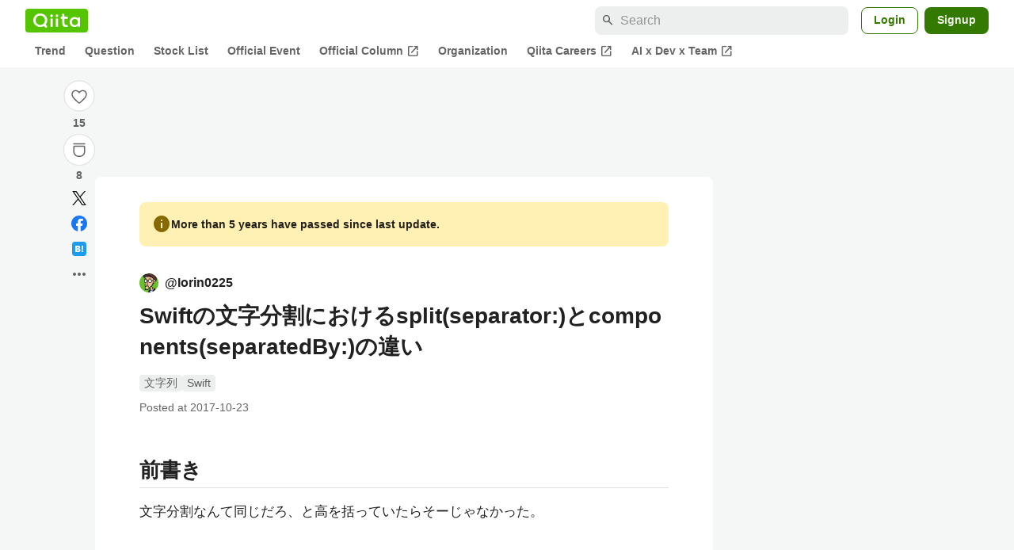

--- FILE ---
content_type: application/javascript; charset=utf-8
request_url: https://fundingchoicesmessages.google.com/f/AGSKWxVbiTcuC7_-t2E4-jR3NQf9FeRMCzDGYPxNAToO-iZYexS6mbTMEqHVjWCRDBMdL5qg9xHZz6f8WHDwTevLEm2EC_i3pBIssuD2x-YQbLERuwrTZISe9UCP8wgsuwfhEYbV0u-WPmtwH0XphP2VNEWpwzoj75huIIfYrrBTGkJKY8xyjEZEQR6KxJwp/_/admanproxy./gourmetads-/adheading_/180x150-_ad_125x125.
body_size: -1290
content:
window['637a88f3-3961-43c6-ab76-a2aab4ea5e76'] = true;